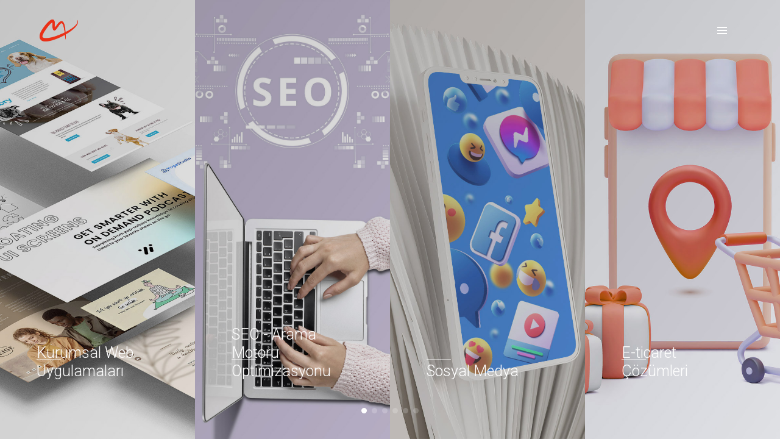

--- FILE ---
content_type: text/html
request_url: https://marking.com.tr/index.html
body_size: 2515
content:
<!doctype html>
<html class="no-js" lang="tr">
<head>
    <!-- title -->
    <title>Marking</title>
    <meta charset="utf-8">
    <meta http-equiv="X-UA-Compatible" content="IE=edge" />
    <meta name="viewport" content="width=device-width,initial-scale=1.0,maximum-scale=1" />
    <meta name="author" content="Marking">
    <!-- description -->
    <meta name="description" content="">
    <!-- keywords -->
    <meta name="keywords" content="">
    <!-- favicon -->
    <link rel="shortcut icon" href="/images/favicon.png">
    <!-- style sheets and font icons  -->
    <link rel="stylesheet" type="text/css" href="css/bootsnav.css">
    <link rel="stylesheet" type="text/css" href="css/font-icons.min.css">
    <link rel="stylesheet" type="text/css" href="css/theme-vendors.min.css">
    <link rel="stylesheet" type="text/css" href="css/style.css" />
    <link rel="stylesheet" type="text/css" href="css/responsive.css" />
    <style>
        @media only screen and (max-width: 480px) {

            .mobile-logo {
                height: 50px;
            }
        }
    </style>
</head>
<body class="w-100">
    <!-- start header -->
    <header class="no-sticky">
        <!-- start navigation -->
        <nav class="navbar full-width-pull-menu navbar-top-scroll no-border-top white-link nav-box-width no-transition">
            <!-- start navigation panel -->
            <div class="container-fluid nav-header-container h-100px sm-h-70px">
                <!-- start logo -->
                <div class="col-auto ps-0"><a href="/" class="logo"><img src="images/marking-logo.png" data-at2x="images/marking-logo.png" alt="marking logo" class="mobile-logo"></a></div>
                <!-- end logo -->
                <!-- start main menu -->
                <div class="col text-end pe-0">
                    <div class="hamburger-menu">
                        <div class="btn btn-hamburger border-none">
                            <button class="navbar-toggler mobile-toggle" type="button" id="open-button" data-bs-toggle="collapse" data-bs-target=".navbar-collapse">
                                <span></span>
                                <span></span>
                                <span></span>
                            </button>
                        </div>
                        <div class="hamburger-menu-wrepper">
                            <div class="hamburger-logo text-start"><a class="logo" href="/"><img src="images/marking-logo.png" data-at2x="images/marking-logo.png" alt="marking logo" class="mobile-logo"></a></div>
                            <div class="btn btn-hamburger border-none">
                                <button class="close-menu close-button-menu" id="close-button"></button>
                            </div>
                            <div class="animation-box">
                                <div class="menu-middle">
                                    <div class="menu-wrapper d-md-flex flex-md-row justify-content-center text-start h-100">
                                        <div class="col-lg-8 col-md-7 d-flex align-items-center">
                                            <ul class="hamburger-menu-links alt-font">
                                                <li><a href="#">Kurumsal Web Uygulamaları</a></li>
                                                <li><a href="#">SEO</a></li>
                                                <li><a href="#">Sosyal Medya</a></li>
                                                <li><a href="#">E-Ticaret Çözümleri</a></li>
                                                <li><a href="#">E-mail Pazarlama</a></li>
                                            </ul>
                                        </div>
                                        <div class="col-lg-4 col-md-5 d-flex align-items-center social-style-3">
                                            <div class="w-100">
                                                <!--<span class="text-extra-large text-deep-pink alt-font d-block margin-15px-bottom">London Based Creative Studio</span>-->
                                                <span class="text-medium alt-font d-block font-weight-300 margin-15px-bottom line-height-30">Email - <a href="/cdn-cgi/l/email-protection#adc0c8dfc5cccfccedc0ccdfc6c4c3ca83cec2c083d9df" class="text-white-2" target="_blank"><span class="__cf_email__" data-cfemail="58353d2a30393a391835392a3331363f763b3735762c2a">[email&#160;protected]</span></a></span>
                                                <div class="separator-line-horrizontal-medium-light2 bg-deep-pink margin-25px-tb sm-margin-15px-tb d-inline-block"></div>
                                                <div class="social-icon-style-9">
                                                    <ul class="extra-large-icon">
                                                        <li><a class="instagram" href="https://instagram.com/markingcompany" target="_blank"><i class="fab fa-instagram"></i></a></li>
                                                        <!--<li><a class="inkedin" href="http://linkedin.com" target="_blank"><i class="fab fa-linkedin-in"></i></a></li>-->
                                                    </ul>
                                                </div>
                                            </div>
                                        </div>
                                    </div>
                                </div>
                            </div>
                        </div>
                    </div>
                </div>
            </div>
        </nav>
        <!-- end navigation -->
    </header>
    <!-- end header -->
    <!-- start slider section -->
    <section class="p-0 bg-black">
        <div class="container-fluid">
            <div class="row">
                <div class="swiper-container full-screen white-move px-0 hover-option3" data-slider-options='{ "loop": true, "autoplay": { "delay": 3000, "disableOnInteraction": false }, "keyboard": { "enabled": true, "onlyInViewport": true }, "navigation": { "nextEl": ".swiper-button-next", "prevEl": ".swiper-button-prev" }, "pagination": { "el": ".swiper-pagination", "clickable": true }, "breakpoints": { "1200": { "slidesPerView": 4 }, "992": { "slidesPerView": 3 }, "768": { "slidesPerView": 2 } }, "slidesPerView": "1" }'>
                    <div class="swiper-wrapper">
                        <!-- start slide item -->
                        <div class="swiper-slide cover-background grid-item text-start" style="background-image:url('/images/banner/01.jpg');">
                            <div class="slide-hover-box">
                                <div class="opacity-medium bg-black bg-black"></div>
                                <figure class="position-absolute">
                                    <figcaption>
                                        <a href="#" target="_blank"><h6 class="font-weight-300 text-white-2 margin-20px-bottom">Kurumsal Web Uygulamaları</h6></a>
                                        <p class="text-white-2 w-85 md-w-100"></p>
                                        <div class="separator-line-horrizontal-medium-light2 opacity5 bg-white margin-35px-top md-margin-15px-top"></div>
                                    </figcaption>
                                </figure>
                            </div>
                        </div>
                        <!-- end slide item -->
                        <!-- start slide item -->
                        <div class="swiper-slide cover-background grid-item text-start" style="background-image:url('/images/banner/02.jpg');">
                            <div class="slide-hover-box">
                                <div class="opacity-medium bg-black"></div>
                                <figure class="position-absolute">
                                    <figcaption>
                                        <a href="#" target="_blank"><h6 class="font-weight-300 text-white-2 margin-20px-bottom">SEO - Arama Motoru Optimizasyonu</h6></a>
                                        <p class="text-white-2 w-85 md-w-100"></p>
                                        <div class="separator-line-horrizontal-medium-light2 opacity5 bg-white margin-35px-top md-margin-15px-top"></div>
                                    </figcaption>
                                </figure>
                            </div>
                        </div>
                        <!-- end slide item -->
                        <!-- start slide item -->
                        <div class="swiper-slide cover-background grid-item text-start" style="background-image:url('/images/banner/03.jpg');">
                            <div class="slide-hover-box">
                                <div class="opacity-medium bg-black"></div>
                                <figure class="position-absolute">
                                    <figcaption>
                                        <a href="#" target="_blank"><h6 class="font-weight-300 text-white-2 margin-20px-bottom">Sosyal Medya</h6></a>
                                        <p class="text-white-2 w-85 md-w-100"></p>
                                        <div class="separator-line-horrizontal-medium-light2 opacity5 bg-white margin-35px-top md-margin-15px-top"></div>
                                    </figcaption>
                                </figure>
                            </div>
                        </div>
                        <!-- end slide item -->
                        <!-- start slide item -->
                        <div class="swiper-slide cover-background grid-item text-start" style="background-image:url('/images/banner/04.jpg');">
                            <div class="slide-hover-box">
                                <div class="opacity-medium bg-black"></div>
                                <figure class="position-absolute">
                                    <figcaption>
                                        <a href="#" target="_blank"><h6 class="font-weight-300 text-white-2 margin-20px-bottom">E-ticaret Çözümleri</h6></a>
                                        <p class="text-white-2 w-85 md-w-100"></p>
                                        <div class="separator-line-horrizontal-medium-light2 opacity5 bg-white margin-35px-top md-margin-15px-top"></div>
                                    </figcaption>
                                </figure>
                            </div>
                        </div>
                        <!-- end slide item -->
                        <!-- start slide item -->
                        <div class="swiper-slide cover-background grid-item text-start" style="background-image:url('/images/banner/05.jpg');">
                            <div class="slide-hover-box">
                                <div class="opacity-medium bg-black"></div>
                                <figure class="position-absolute">
                                    <figcaption>
                                        <a href="#" target="_blank"><h6 class="font-weight-300 text-white-2 margin-20px-bottom">Mobil Uygulama</h6></a>
                                        <p class="text-white-2 w-85 md-w-100"></p>
                                        <div class="separator-line-horrizontal-medium-light2 opacity5 bg-white margin-35px-top md-margin-15px-top"></div>
                                    </figcaption>
                                </figure>
                            </div>
                        </div>
                        <!-- end slide item -->
                        <!-- start slide item -->
                        <div class="swiper-slide cover-background grid-item text-start" style="background-image:url('/images/banner/06.jpg');">
                            <div class="slide-hover-box">
                                <div class="opacity-medium bg-black"></div>
                                <figure class="position-absolute">
                                    <figcaption>
                                        <a href="#" target="_blank"><h6 class="font-weight-300 text-white-2 margin-20px-bottom">E-mail Pazarlama</h6></a>
                                        <p class="text-white-2 w-85 md-w-100"></p>
                                        <div class="separator-line-horrizontal-medium-light2 opacity5 bg-white margin-35px-top md-margin-15px-top"></div>
                                    </figcaption>
                                </figure>
                            </div>
                        </div>
                        <!-- end slide item -->
                    </div>
                    <!-- start slider pagination -->
                    <div class="swiper-pagination swiper-pagination-four-slides swiper-pagination-white"></div>
                    <!-- <div class="swiper-button-next light"><i class="ti-angle-right"></i></div>
                    <div class="swiper-button-prev light"><i class="ti-angle-left"></i></div> -->
                    <!-- end slider pagination -->
                </div>
            </div>
        </div>
    </section>
    <!-- end slider section -->
    <!-- start scroll to top -->
    <!--<a class="scroll-top-arrow" href="javascript:void(0);"><i class="ti-arrow-up"></i></a>-->
    <!-- end scroll to top  -->
    <!-- javascript -->
    <script data-cfasync="false" src="/cdn-cgi/scripts/5c5dd728/cloudflare-static/email-decode.min.js"></script><script type="text/javascript" src="js/jquery.min.js"></script>
    <script type="text/javascript" src="js/bootsnav.js"></script>
    <script type="text/javascript" src="js/jquery.nav.js"></script>
    <script type="text/javascript" src="js/hamburger-menu.js"></script>
    <script type="text/javascript" src="js/theme-vendors.min.js"></script>
    <!-- setting -->
    <script type="text/javascript" src="js/main.js"></script>
<script defer src="https://static.cloudflareinsights.com/beacon.min.js/vcd15cbe7772f49c399c6a5babf22c1241717689176015" integrity="sha512-ZpsOmlRQV6y907TI0dKBHq9Md29nnaEIPlkf84rnaERnq6zvWvPUqr2ft8M1aS28oN72PdrCzSjY4U6VaAw1EQ==" data-cf-beacon='{"version":"2024.11.0","token":"fd82ef8333f14e33b451f6842ba2684a","r":1,"server_timing":{"name":{"cfCacheStatus":true,"cfEdge":true,"cfExtPri":true,"cfL4":true,"cfOrigin":true,"cfSpeedBrain":true},"location_startswith":null}}' crossorigin="anonymous"></script>
</body>
</html>

--- FILE ---
content_type: application/javascript
request_url: https://marking.com.tr/js/main.js
body_size: 12986
content:
(function ($) {

    "use strict";

    var lastScroll = 0,
            simpleDropdown = 0,
            linkDropdown = 0,
            isotopeObjs = [],
            swiperObjs = [],
            wow = '';
    var sliderBreakPoint = 991;

    /* check for browser os */
    var isMobile = false;
    var isiPhoneiPad = false;
    var mobileAnimation = false;
    if (/Android|webOS|iPhone|iPad|iPod|BlackBerry|IEMobile|Opera Mini/i.test(navigator.userAgent)) {
        isMobile = true;
    }

    if (/iPhone|iPad|iPod/i.test(navigator.userAgent)) {
        isiPhoneiPad = true;
    }

    /* jQuery appear */
    $('.pie-chart-style-01, .pie-chart-style-02, .pie-chart-style-03, .counter, .progress-bar').each(function () {
        $(this).appear().trigger('resize');
    });

    /* swiper slider using params */
    setupSwiper();
    destroySwiperLoop();
    setHeaderPosition();

    $(window).on('scroll', init_scroll_navigate);


    function init_scroll_navigate() {

        /* one page navigation */
        var menu_links = $(".navbar-nav li a");
        var scrollPos = $(document).scrollTop();
        scrollPos = scrollPos + 60;
        menu_links.each(function () {
            var currLink = $(this);
            var hasPos = currLink.attr("href").indexOf("#");
            if (hasPos > -1) {
                var res = currLink.attr("href").substring(hasPos);
                if (res != '' && res != '#' && $(res).length > 0) {
                    var refElement = $(res);
                    if (refElement.offset().top <= scrollPos && refElement.offset().top + refElement.height() > scrollPos) {
                        menu_links.not(currLink).removeClass("active");
                        currLink.addClass("active");
                    } else {
                        currLink.removeClass("active");
                    }
                }
            }
        });

        /* background color slider */
        var $window = $(window),
                $body = $('.bg-background-fade'),
                $panel = $('.color-code');
        var scroll = $window.scrollTop() + ($window.height() / 2);
        $panel.each(function () {
            var _self = $(this);
            if (_self.position().top <= scroll && _self.position().top + _self.height() > scroll) {
                $body.removeClass(function (index, css) {
                    return (css.match(/(^|\s)color-\S+/g) || []).join(' ');
                });
                $body.addClass('color-' + _self.data('color'));
            }
        });

        /* sticky nav */
        setHeaderPosition()

        /* header appear on scroll up */
        var st = $(this).scrollTop();
        if (st >= lastScroll) {
            $('.sticky').removeClass('header-appear');
        } else {
            $('.sticky').addClass('header-appear');
        }

        lastScroll = st;
        var headerHeight = $('nav').outerHeight();
        if (lastScroll <= headerHeight)
            $('header').removeClass('header-appear');
    }

    /* header search */
    function ScrollStop() {
        return false;
    }
    function ScrollStart() {
        return true;
    }

    function setHeaderPosition()
    {
        var headerHeight = $('nav').outerHeight();
        if (!$('header').hasClass('no-sticky')) {
            if ($(document).scrollTop() >= headerHeight) {
                $('header').addClass('sticky');

            } else if ($(document).scrollTop() <= headerHeight) {
                $('header').removeClass('sticky');
                setTimeout(function () {
                    setPageTitleSpace();
                }, 500);
            }
            SetMegamenuPosition();
        }
    }

    /* parallax background */
    function setParallax() {
        if (!isIE()) {
            $('[data-parallax-background-ratio]').each(function () {
                var ratio = $(this).attr('data-parallax-background-ratio') || 0.5;
                $(this).parallax('0%', ratio);
            });
            $('[data-parallax-layout-ratio]').each(function () {
                var ratio = $(this).attr('data-parallax-layout-ratio') || 1;
                $(this).parallaxImg(ratio);
            });
        }
    }

    /* full screen */
    function fullScreenHeight() {
        var element = $(".full-screen");
        var $minheight = $(window).height();
        element.parents('section').imagesLoaded(function () {
            if ($(".top-space .full-screen").length > 0) {
                var $headerheight = $("header nav.navbar").outerHeight();
                $(".top-space .full-screen").css('height', $minheight - $headerheight);
            } else {
                element.css('height', $minheight);
            }
        });

        var minwidth = $(window).width();
        $(".full-screen-width").css('width', minwidth);

        var sidebarNavHeight = $('.sidebar-nav-style-1').height() - $('.logo-holder').parent().height() - $('.footer-holder').parent().height() - 10;
        $(".sidebar-nav-style-1 .nav").css('height', (sidebarNavHeight));
        var style2NavHeight = parseInt($('.sidebar-part2').height() - parseInt($('.sidebar-part2 .sidebar-middle').css('padding-top')) - parseInt($('.sidebar-part2 .sidebar-middle').css('padding-bottom')) - parseInt($(".sidebar-part2 .sidebar-middle .sidebar-middle-menu .nav").css('margin-bottom')));
        $(".sidebar-part2 .sidebar-middle .sidebar-middle-menu .nav").css('height', (style2NavHeight));
    }

    /* function call */
    function SetResizeContent() {
        SetMegamenuPosition();
        setPageTitleSpace();
        setTimeout(function () {
            setButtonPosition();
        }, 600);
        parallax_text();
        setParallax();
        fullScreenHeight();
        //if ( $( '.swiper-container:not( .swiper-auto-slide ):not( .swiper-bottom-scrollbar-full ):not( .instafeed-wrapper )' ).length > 0 ) {
        //    resetSwiperLoop();
        //}
    }

    /* window load */
    $(window).on('load', function () {
        setParallax();
        SetResizeContent();
    });

    /* window resize */
    $(window).resize(function (event) {
        destroySwiperLoop();

        setTimeout(function () {
            SetResizeContent();
        }, 500);
        $('.menu-back-div').each(function () {
            /** iPad scroll issue - start **/
            if ($(this).is(':visible')) {
                $(this).parent().addClass('re-open');
            }
            /** iPad scroll issue - end **/
            $(this).attr('style', '');
        });
        /*$('.navbar-collapse').collapse('hide');
        $('ul.navbar-nav .open').removeClass('open');*/

        event.preventDefault();
    });

    /** iPad scroll issue - start **/
    $(document).on('click', '.dropdown.megamenu-fw.re-open', function() {
        $(this).removeClass('re-open');
        $(this).trigger('mouseenter');
    });
    /** iPad scroll issue - end **/

    $( window ).on( 'orientationchange', function(e) {
        $('.navbar-collapse').collapse('hide');
        $('ul.navbar-nav .open').removeClass('open');
    });

    /* document ready */
    $(document).ready(function () {

        /* active class to current menu for only html */
        var pgurl = window.location.href.substr(window.location.href.lastIndexOf("/") + 1);
        var $hash = window.location.hash.substring(1);

        if ($hash) {
            $hash = "#" + $hash;
            pgurl = pgurl.replace($hash, "");
        } else {
            pgurl = pgurl.replace("#", "");
        }

        $(".nav li a").each(function () {
            if ($(this).attr("href") == pgurl || $(this).attr("href") == pgurl + '.html') {
                $(this).parent().addClass("active");
                $(this).parents('li.dropdown').addClass("active");
            }
        });
        $(window).scroll(function () {
            if ($(this).scrollTop() > 150)
                $('.scroll-top-arrow').fadeIn('slow');
            else
                $('.scroll-top-arrow').fadeOut('slow');
        });

        /* scroll to top */
        $(document).on('click', '.scroll-top-arrow', function () {
            $('html, body').animate({scrollTop: 0}, 800);
            return false;
        });

        /* portfolio filter */
        $('.portfolio-wrapper').each(function () {
            var _this = $(this);
            if (!_this.find('.wow').length > 0) {
                _this.find('.grid-item').css('visibility', 'hidden');
            }
            _this.imagesLoaded(function () {
                if (!_this.find('.wow').length > 0) {
                    _this.find('.grid-item').css('visibility', '');
                } else if (!isMobile) {
                    _this.find('.grid-item').css('visibility', 'hidden');
                }
                _this.removeClass('grid-loading');
                _this.removeClass('grid-loading-white');
                _this.isotope({
                    layoutMode: 'masonry',
                    itemSelector: '.grid-item',
                    percentPosition: true,
                    stagger: 0,
                    masonry: {
                        columnWidth: '.grid-sizer',
                    }
                });
                _this.isotope();
                isotopeObjs.push(_this);
            });
        });
        $(document).on('click', '.portfolio-filter > li > a', function () {
            var _this = $(this),
                    parentSectionObj = _this.parents('section');
            parentSectionObj.find('.portfolio-filter > li').removeClass('active');
            _this.parent().addClass('active');
            var selector = _this.attr('data-filter'),
                    portfolioFilter = parentSectionObj.find('.portfolio-wrapper');
            removeWowAnimation(portfolioFilter);
            portfolioFilter.isotope({filter: selector});
            return false;
        });

        /* smooth scroll */
        var scrollAnimationTime = 1200, scrollAnimation = 'easeInOutExpo';
        $(document).on('click.smoothscroll', 'a.scrollto', function (event) {
            event.preventDefault();
            var target = this.hash;
            if ($(target).length != 0) {
                $('html, body').stop()
                        .animate({
                            'scrollTop': $(target)
                                    .offset()
                                    .top
                        }, scrollAnimationTime, scrollAnimation, function () {
                            window.location.hash = target;
                        });
            }
        });

        /* humburger menu one page navigation */
        if ($('.full-width-pull-menu').length > 0) {
            $(document).on('click', '.full-width-pull-menu .inner-link', function (e) {
                $(".full-width-pull-menu .close-button-menu").trigger("click");
                var _this = $(this);
                setTimeout(function () {
                    var target = _this.attr("href");
                    if ($(target).length > 0) {
                        $('html, body').stop()
                                .animate({
                                    'scrollTop': $(target).offset().top
                                });
                    }
                }, 500);
            });
        }

        /* inner link */
        if ($('.navbar-top').length > 0 || $('.navbar-scroll-top').length > 0 || $('.navbar-top-scroll').length > 0) {
            $('.inner-link').smoothScroll({
                speed: 900,
                offset: 0
            });
        } else {
            $('.inner-link').smoothScroll({
                speed: 900,
                offset: -59
            });
        }

        $('.section-link').smoothScroll({
            speed: 900,
            offset: 1
        });
        
        /* mega menu width */
        $("ul.mega-menu-full").each(function (idx, elm) {
            var megaMenuWidth = 0;
            $(this).children('li').each(function (idx, elm) {
                var LIheight = 0;
                megaMenuWidth += $(this).outerWidth();
            });
            $(this).width(megaMenuWidth + 95);
            megaMenuWidth = 0;
        });
        
        /* fit videos */
        $(".fit-videos").fitVids();
        
        /* form to email */
        /* contact form validation on submit */
        $(document).on('click', '.submit', function () {
            var error = false,
                    captchaFlag = false,
                    _this = $(this),
                    formObj = _this.parents('form'),
                    emailFormat = /^([\w-\.]+@([\w-]+\.)+[\w-]{2,4})?$/,
                    telFormat = /[0-9 -()+]+$/,
                    actionURL = formObj.attr('action'),
                    resultsObj = formObj.find('.form-results'),
                    grecaptchav3 = _this.attr('data-sitekey') || '',
                    redirectVal = formObj.find('[name="redirect"]').val();
            formObj.find('.required').removeClass('required-error');
            formObj.find('.required').each(function () {
                var __this = $(this),
                        fieldVal = __this.val();
                if (fieldVal == '' || fieldVal == undefined) {
                    error = true;
                    __this.addClass('required-error');
                } else if (__this.attr('type') == 'email' && !emailFormat.test(fieldVal)) {
                    error = true;
                    __this.addClass('required-error');
                } else if (__this.attr('type') == 'tel' && !telFormat.test(fieldVal)) {
                    error = true;
                    __this.addClass('required-error');
                }
            });
            var termsObj = formObj.find('.terms-condition');
            if (termsObj.length > 0) {
                if (!termsObj.is(':checked')) {
                    error = true;
                    termsObj.addClass('required-error');
                }
            }
            
        });

       
        /* wow animation - on scroll */
        if ($('.wow').length > 0) {
            wow = new WOW({
                boxClass: 'wow',
                animateClass: 'animate__animated',
                offset: 30,
                mobile: mobileAnimation,
                live: true
            });
            $(document).imagesLoaded(function () {
                wow.init();
            });
        }
        
       
        /* left nav */
        $(document).on('click', '.right-menu-button', function (e) {
            $('body').toggleClass('left-nav-on');
        });
        
        /* hamburger menu */
        $(document).on('click', '.btn-hamburger', function () {
            $('.hamburger-menu').toggleClass('show-menu');
            $('body').removeClass('show-menu');
        });
        
        /* sidebar nav open */
        $(document).on('click', '#mobileToggleSidenav', function () {
            $(this).closest('nav').toggleClass('sidemenu-open');
        });
        
        /* justified Gallery */
        if ($('.justified-gallery').length > 0) {
            $('.justified-gallery').each(function () {
                var _this = $(this),
                        justifiedOptions = _this.attr('data-justified-options') || '{ "rowHeight": 500, "maxRowHeight": false, "captions": true, "margins": 15, "waitThumbnailsLoad": true }';
                if (typeof (justifiedOptions) !== 'undefined' && justifiedOptions !== null) {
                    _this.imagesLoaded(function () {
                        justifiedOptions = $.parseJSON(justifiedOptions);
                        _this.justifiedGallery(justifiedOptions);
                    });
                }
            });
        }

        $('.atr-nav').on("click", function () {
            $(".atr-div").append("<a class='close-cross' href='#'>X</a>");
            $(".atr-div").animate({
                width: "toggle"
            });
        });

        $('.close-cross').on("click", function () {
            $(".atr-div").hide();
        });

        var menuRight = document.getElementById('cbp-spmenu-s2'),
                showRightPush = document.getElementById('showRightPush'),
                body = document.body;
        if (showRightPush) {
            showRightPush.onclick = function () {
                classie.toggle(this, 'active');
                if (menuRight)
                    classie.toggle(menuRight, 'cbp-spmenu-open');
            };
        }

        var test = document.getElementById('close-pushmenu');
        if (test) {
            test.onclick = function () {
                classie.toggle(this, 'active');
                if (menuRight)
                    classie.toggle(menuRight, 'cbp-spmenu-open');
            };
        }
        
        /* big menu open close */
        $('.big-menu-open').on("click", function () {
            $('.big-menu-right').addClass("open");
        });

        $('.big-menu-close').on("click", function () {
            $('.big-menu-right').removeClass("open");
        });
        
        /* swiper auto slider */
        var $swiperAutoSlideIndex = 0;
        var swiperAutoSlideObj = undefined;
        var swiperAutoSlide = document.querySelectorAll( '.swiper-auto-slide' );
        swiperAutoSlide.forEach(function ( swiperItem, index ) {
            var _this = $(swiperItem),
                sliderOptions = _this.attr( 'data-slider-options' );

            if ( typeof ( sliderOptions ) !== 'undefined' && sliderOptions !== null ) {
                /* apply swiper */
                var sliderOptions = $.parseJSON( sliderOptions );
                    sliderOptions['on'] = {
                        resize: function () {
                            this.update();
                        }
                    };
                swiperAutoSlideObj = new Swiper(swiperItem, sliderOptions);
            }
        });

        $( window ).resize( function () {
            if ( $( '.swiper-auto-slide' ).length > 0 && swiperAutoSlideObj ) {
                $swiperAutoSlideIndex = swiperAutoSlideObj.activeIndex;
                swiperAutoSlideObj.detachEvents();
                swiperAutoSlideObj.destroy( true, false );
                swiperAutoSlideObj = undefined;
                $( '.swiper-auto-slide .swiper-wrapper' ).css( 'transform', '' ).css( 'transition-duration', '' );
                $( '.swiper-auto-slide .swiper-slide' ).css( 'margin-right', '' ); 

                setTimeout(function () {
                    swiperAutoSlide.forEach(function ( swiperItem, index ) {
                        var _this = $( swiperItem ),
                            sliderOptions = _this.attr( 'data-slider-options' );
                        if ( typeof ( sliderOptions ) !== 'undefined' && sliderOptions !== null ) {
                            var sliderOptions = $.parseJSON(sliderOptions);
                            sliderOptions['on'] = {
                                init: function () {
                                    this.update();
                                }
                            };
                            swiperAutoSlideObj = new Swiper( swiperItem, sliderOptions );
                            swiperAutoSlideObj.slideTo( $swiperAutoSlideIndex, 1200, false );
                        }
                    });
                }, 1000 );
            }
        });
        
        /* swiper bottom scrollbar slider */
        var resizeId;
        var swiperBottomScrollbarFullObj = undefined;
        var swiperBottomScrollbarFull = document.querySelectorAll('.swiper-bottom-scrollbar-full');
        if ($(window).width() > 767) {
            swiperBottomScrollbarFull.forEach(function (swiperItem, index) {
                var _this = $(swiperItem),
                        sliderOptions = _this.attr('data-slider-options');

                if (typeof (sliderOptions) !== 'undefined' && sliderOptions !== null) {
                    var sliderOptions = $.parseJSON(sliderOptions);
                    swiperBottomScrollbarFullObj = new Swiper(swiperItem, sliderOptions);
                }
            });
        }

        if ($(".swiper-bottom-scrollbar-full").length > 0) {
            $(window).resize(function () {
                clearTimeout(resizeId);
                resizeId = setTimeout(doneResizing, 1000);
            });
        }


        function doneResizing() {
            if (typeof (swiperBottomScrollbarFullObj) !== 'undefined' && swiperBottomScrollbarFullObj !== null) {
                swiperBottomScrollbarFullObj.detachEvents();
                swiperBottomScrollbarFullObj.destroy(true, true);
                swiperBottomScrollbarFullObj = undefined;
            }

            $(".swiper-bottom-scrollbar-full .swiper-wrapper").css("transform", "").css("transition-duration", "").removeAttr("style");
            $(".swiper-bottom-scrollbar-full .swiper-slide").css("margin-right", "").removeAttr("style");

            if ($(window).width() > 767) {
                setTimeout(function () {
                    swiperBottomScrollbarFull.forEach(function (swiperItem, index) {
                        var _this = $(swiperItem),
                                sliderOptions = _this.attr('data-slider-options');

                        if (typeof (sliderOptions) !== 'undefined' && sliderOptions !== null) {
                            var sliderOptions = $.parseJSON(sliderOptions);
                            swiperBottomScrollbarFullObj = new Swiper(swiperItem, sliderOptions);
                        }
                    });
                }, 500);
            }
        }
        
        $(document).on("click", '.navbar .navbar-collapse a.dropdown-toggle, .accordion-style1 .panel-heading a, .accordion-style2 .panel-heading a, .accordion-style3 .panel-heading a, .toggles .panel-heading a, .toggles-style2 .panel-heading a, .toggles-style3 .panel-heading a, a.carousel-control, .nav-tabs a[data-bs-toggle="tab"], a.shopping-cart', function (e) {
            e.preventDefault();
            resetIsotopeLayoutLoop(isotopeObjs, true);
        });

        $(document).on('touchstart click', 'body', function (e) {
            if ($(window).width() < 992) {
                if (!$('.navbar-collapse').has(e.target).is('.navbar-collapse') && $('.navbar-collapse').hasClass('show') && !$(e.target).hasClass('navbar-toggle')) {
                    $('.navbar-collapse').collapse('hide');
                    $('ul.navbar-nav .open').removeClass('open');
                }
            } else {
                if (!$('.navbar-collapse').has(e.target).is('.navbar-collapse') && $('.navbar-collapse').hasClass('show')) {
                    $('.navbar-collapse').find('a.dropdown-toggle').addClass('collapsed');
                    $('.navbar-collapse').find('ul.dropdown-menu').removeClass('show');
                    $('.navbar-collapse a.dropdown-toggle').removeClass('active');
                }
            }
        });

        $('.navbar-collapse a.dropdown-toggle').on('touchstart', function (e) {
            $('.navbar-collapse a.dropdown-toggle').not(this).removeClass('active');
            if ($(this).hasClass('active'))
                $(this).removeClass('active');
            else
                $(this).addClass('active');
        });

        $('button.navbar-toggle').on("click", function (e) {
            if (isMobile) {
                $(".cart-content").css('opacity', '0');
                $(".cart-content").css('visibility', 'hidden');
            }
        });

        $('a.dropdown-toggle').on("click", function (e) {
            if (isMobile) {
                $(".cart-content").css('opacity', '0');
                $(".cart-content").css('visibility', 'hidden');
            }
        });

        $(document).on('click', '.navbar-toggler', function () {
            if ($(this).hasClass('collapsed')) {
                $('ul.navbar-nav').find('.open').removeClass('open');
            }
        });

        $(document).on('click', '.navbar-collapse [data-bs-toggle="dropdown"]', function (event) {

            event.preventDefault();
            var _thisParent = $(this).parent();
            if (!_thisParent.hasClass('open')) {
                _thisParent.siblings('.dropdown').removeClass('open');
                _thisParent.addClass('open');
            } else {
                $('ul.navbar-nav').find('.open').removeClass('open');
            }

            var $innerLinkLI = $(this).parents('ul.navbar-nav').find('li.dropdown a.inner-link').parent('li.dropdown');
            if (!$(this).hasClass('inner-link') && !$(this).hasClass('dropdown-toggle') && $innerLinkLI.hasClass('show')) {
                $innerLinkLI.removeClass('show');
            }
            var target = $(this).attr('target');
            if ($(window).width() <= 991 && $(this).attr('href') && $(this).attr('href').indexOf("#") <= -1 && !$(event.target).is('i')) {
                if (event.ctrlKey || event.metaKey) {
                    window.open($(this).attr('href'), "_blank");
                    return false;
                } else if (!target)
                    window.location = $(this).attr('href');
                else
                    window.open($(this).attr('href'), target);

            } else if ($(window).width() > 991 && $(this).attr('href').indexOf("#") <= -1) {
                if (event.ctrlKey || event.metaKey) {
                    window.open($(this).attr('href'), "_blank");
                    return false;
                } else if (!target)
                    window.location = $(this).attr('href');
                else
                    window.open($(this).attr('href'), target);

            } else if ($(window).width() <= 991 && $(this).attr('href') && $(this).attr('href').length > 1 && $(this).attr('href').indexOf("#") >= 0 && $(this).hasClass('inner-link')) {
                $(this).parents('ul.navbar-nav').find('li.dropdown').not($(this).parent('.dropdown')).removeClass('show');
                if ($(this).parent('.dropdown').hasClass('show')) {
                    $(this).parent('.dropdown').removeClass('show');
                } else {
                    $(this).parent('.dropdown').addClass('show');
                }
                $(this).toggleClass('active');
            }
        });

        /* resize header menu */
        $('nav.full-width-pull-menu ul li.dropdown .dropdown-toggle').on('click', function (e) {

            var _thisParent = $(this).parent('li');
            if (_thisParent.find('ul.dropdown-menu').length > 0) {
                if (!_thisParent.hasClass('show')) {
                    _thisParent.siblings('.dropdown').removeClass('show');
                    _thisParent.addClass('show');
                } else {
                    $('nav.full-width-pull-menu ul').find('.show').removeClass('show');
                }
            }
        });

        $(document).on('click', '.nav.navbar-nav a.inner-link', function (e) {
            $(this).parents('ul.navbar-nav').find('a.inner-link').removeClass('active');
            var $this = $(this);
            $(this).parents('.navbar-collapse').collapse('hide');

            setTimeout(function () {
                $this.addClass('active');
            }, 1000);
        });
        
        SetResizeContent();
        
        /* demo button */
        /* var $buythemediv = '<div class="buy-theme alt-font d-none d-lg-block"><a href="https://themeforest.net/item/pofo-creative-agency-corporate-and-portfolio-multipurpose-template/20645944?ref=themezaa" target="_blank"><i class="ti-shopping-cart"></i><span>Buy Theme</span></a></div><div class="all-demo alt-font d-none d-lg-block"><a href="mailto:info@themezaa.com?subject=POFO - Creative Agency, Corporate and Portfolio Multi-purpose Template - Quick Question"><i class="ti-email"></i><span>Quick Question?</span></a></div>';
        $('body').append($buythemediv); */

        $(document).on("touchstart", ".sidebar-wrapper", function () {
            clearOpen();
        });

        var getNav = $("nav.navbar.bootsnav"), getIn = getNav.find("ul.nav").data("in"), getOut = getNav.find("ul.nav").data("out");
        function clearOpen() {
            $('li.dropdown').removeClass("on").removeClass("show");
            $(".dropdown-menu").stop().fadeOut('fast');
            $(".dropdown-menu").removeClass(getIn);
            $(".dropdown-menu").addClass(getOut);
        }

    });

    /* non retina image code */
    $( "img:not([data-at2x])" ).each( function() {
        $( this ).attr( 'data-no-retina', '' );
    });
    
    /* page load */
    $(document).on('load', function () {
        var hash = window.location.hash.substr(1);
        if (hash != "") {
            setTimeout(function () {
                $(document).imagesLoaded(function () {
                    var scrollAnimationTime = 1200,
                            scrollAnimation = 'easeInOutExpo';
                    var target = '#' + hash;
                    if ($(target).length > 0) {
                        $('html, body').stop()
                                .animate({
                                    'scrollTop': $(target).offset().top
                                }, scrollAnimationTime, scrollAnimation, function () {
                                    window.location.hash = target;
                                });
                    }
                });
            }, 500);
        }

        fullScreenHeight();
    });

    function pad(d) {
        return (d < 10) ? '0' + d.toString() : d.toString();
    }

    function isIE() {
        var ua = window.navigator.userAgent;
        var msie = ua.indexOf("MSIE ");
        if (msie > 0 || !!navigator.userAgent.match(/Trident.*rv\:11\./))  // If Internet Explorer, return version number
        {
            return true;
        } else  // If another browser, return 0
        {
            return false;
        }
    }

    /* reset isotope loop */
    resetIsotopeLayoutLoop(isotopeObjs, false);

    /* window resize */
    $(window).resize(function () {

        setTimeout(function () {
            resetIsotopeLayoutLoop(isotopeObjs, true);
        }, 300);

    });

    /* get window width */
    function getWindowWidth() {
        return $(window).width();
    }

    /* get window height */
    function getWindowHeight() {
        return $(window).height();
    }

    /* megamenu position */
    function SetMegamenuPosition() {
        if ($(window).width() > 991) {
            setTimeout(function () {
                var totalHeight = $('nav.navbar').outerHeight();
                $('.mega-menu').css({top: totalHeight});
                if ($('.navbar-brand-top').length === 0)
                    $('.dropdown.simple-dropdown > .dropdown-menu').css({top: totalHeight});
            }, 200);
        } else {
            $('.mega-menu').css('top', '');
            $('.dropdown.simple-dropdown > .dropdown-menu').css('top', '');
        }
    }
    
    /* page title space */
    function setPageTitleSpace() {
        if ($('.navbar').hasClass('navbar-top') || $('nav').hasClass('navbar-fixed-top')) {
            if ($('.top-space').length > 0) {
                var top_space_height = $('.navbar').outerHeight();
                if ($('.top-header-area').length > 0) {
                    top_space_height = top_space_height + $('.top-header-area').outerHeight();
                }
                $('.top-space').css('margin-top', top_space_height + "px");
            }
        }
    }
    
    /* swiper button position in auto height slider */
    function setButtonPosition() {
        if ($(window).width() > 767 && $(".swiper-auto-height-container").length > 0) {
            var leftPosition = parseInt($('.swiper-auto-height-container .swiper-slide').css('padding-left'));
            var bottomPosition = parseInt($('.swiper-auto-height-container .swiper-slide').css('padding-bottom'));
            var bannerWidth = parseInt($('.swiper-auto-height-container .slide-banner').outerWidth());
            $('.navigation-area').css({'left': bannerWidth + leftPosition + 'px', 'bottom': bottomPosition + 'px'});
        } else if ($(".swiper-auto-height-container").length > 0) {
            $('.navigation-area').css({'left': '', 'bottom': ''});
        }
    }
    
    /* parallax text */
    function parallax_text() {
        var window_width = $(window).width();
        if (window_width > 1024) {
            if ($('.swiper-auto-slide .swiper-slide').length !== 0) {
                $(document).on("mousemove", ".swiper-auto-slide .swiper-slide", function (e) {
                    var positionX = e.clientX;
                    var positionY = e.clientY;
                    positionX = Math.round(positionX / 10) - 80;
                    positionY = Math.round(positionY / 10) - 40;
                    $(this).find('.parallax-text').css({'transform': 'translate(' + positionX + 'px,' + positionY + 'px)', 'transition-duration': '0s'});
                });

                $(document).on("mouseout", ".swiper-auto-slide .swiper-slide", function (e) {
                    $('.parallax-text').css({'transform': 'translate(0,0)', 'transition-duration': '0.5s'});
                });
            }
        }
    }

    /* setup swiper slider */
    function setupSwiper() {

        /* swiper slider using params */
        var swiperItems = document.querySelectorAll(".swiper-container:not( .swiper-auto-slide ):not( .swiper-bottom-scrollbar-full ):not( .instafeed-wrapper )");
        swiperItems.forEach(function (swiperItem, index) {
            var _this = $(swiperItem),
                    sliderOptions = _this.attr('data-slider-options'),
                    swiperAutoSlideIndex = 0;
            if (typeof (sliderOptions) !== 'undefined' && sliderOptions !== null) {

                sliderOptions = $.parseJSON(sliderOptions);

                /* If user have provided "data-slider-md-direction" attribute then below code will execute */
                var mdDirection = _this.attr('data-slider-md-direction');
                if (mdDirection != '' && mdDirection != undefined) {

                    var direction = (sliderOptions['direction'] != '' && sliderOptions['direction'] != undefined) ? sliderOptions['direction'] : mdDirection;
                    sliderOptions['on'] = {
                        init: function () {
                            if (getWindowWidth() <= sliderBreakPoint) {
                                this.changeDirection(mdDirection);
                            } else {
                                this.changeDirection(direction);
                            }
                            this.update();
                        },
                        resize: function () {
                            if (getWindowWidth() <= sliderBreakPoint) {
                                this.changeDirection(mdDirection);
                            } else {
                                this.changeDirection(direction);
                            }
                            this.update();
                        }
                    };
                }

                /* If user have provided "data-thumb-slider-md-direction" attribute then below code will execute */
                if (sliderOptions['thumbs'] != '' && sliderOptions['thumbs'] != undefined) {

                    var mdThumbDirection = _this.attr('data-thumb-slider-md-direction');
                    if (mdThumbDirection != '' && mdThumbDirection != undefined) {

                        var thumbDirection = (sliderOptions['thumbs']['swiper']['direction'] != '' && sliderOptions['thumbs']['swiper']['direction'] != undefined) ? sliderOptions['thumbs']['swiper']['direction'] : mdThumbDirection;
                        sliderOptions['thumbs']['swiper']['on'] = {
                            init: function () {
                                if (getWindowWidth() <= sliderBreakPoint) {
                                    this.changeDirection(mdThumbDirection);
                                } else {
                                    this.changeDirection(thumbDirection);
                                }
                                this.update();
                            },
                            resize: function () {
                                if (getWindowWidth() <= sliderBreakPoint) {
                                    this.changeDirection(mdThumbDirection);
                                } else {
                                    this.changeDirection(thumbDirection);
                                }
                                this.update();
                            },
                            click: function () {
                                /* Product thumbs automatic next / previous on click slide */
                                if (this.activeIndex == this.clickedIndex) {
                                    this.slidePrev();
                                } else {
                                    this.slideNext();
                                }
                            }
                        };
                    }
                }

                /* If user have provided "data-slider-number-pagination" attribute then below code will execute */
                var numberPagination = _this.attr('data-slider-number-pagination');
                if (numberPagination != '' && numberPagination != undefined) {

                    sliderOptions['pagination']['renderBullet'] = function (index, className) {
                        return '<span class="' + className + '">' + pad((index + 1)) + '</span>';
                    };

                    sliderOptions['on'] = {
                        resize: function () {
                            this.update();
                        }
                    };
                }

                /* If user have provided "data-slide-change-on-click" attribute then below code will execute */
                var changeOnClick = _this.attr('data-slide-change-on-click');
                if (changeOnClick != '' && changeOnClick != undefined) {

                    sliderOptions['on'] = {
                        click: function () {
                            if (this.activeIndex > this.clickedIndex) {
                                this.slidePrev();
                            } else if (this.activeIndex < this.clickedIndex) {
                                this.slideNext();
                            }
                        }
                    };
                }

                /* If user have provided "data-thumbs" attribute then below code will execute */
                var dataThumbs = _this.attr('data-thumbs');
                if (dataThumbs != '' && dataThumbs != undefined) {
                    dataThumbs = $.parseJSON(dataThumbs);
                    if (typeof (dataThumbs) !== 'undefined' && dataThumbs !== null) {
                        sliderOptions['pagination']['renderBullet'] = function (index, className) {
                            return '<span class="' + className + '" style="background-image: url( ' + dataThumbs[index] + ' )"></span>';
                        }
                    }
                }

                var swiperObj = new Swiper(swiperItem, sliderOptions);
                swiperObjs.push(swiperObj);
            }
        });
    }

    /* destroy swiper loop */
    function destroySwiperLoop() {
        for (var i = 0; i < swiperObjs.length; i++) {
            var swiperObj = swiperObjs[i],
                    destroyWidth = swiperObj.$el.attr('data-slider-destroy');
            // If user have provided "data-slider-destroy" attribute then below code will execute
            if (destroyWidth != '' && destroyWidth != undefined) {
                if (getWindowWidth() <= destroyWidth) {
                    swiperObj.destroy(false, true); // Destroy swiper
                } else if (swiperObj.destroyed) {
                    swiperObjs.splice(i, 1);
                    setupSwiper(); // Initialize swiper again
                }
            }
        }
        ;
    }

    /* reset swiper loop */
    function resetSwiperLoop() {
        setTimeout(function () {
            for (var i = 0; i < swiperObjs.length; i++) {
                var swiperObj = swiperObjs[i];
                swiperObj.update();
            }
        }, 500);
    }

    /* remove wow animation */
    function removeWowAnimation(gridObj) {
        gridObj.find('.grid-item').removeClass('animate__animated').css('visibility', ''); // avoid problem to filter after sorting
        if ($('.wow').length > 0) {
            gridObj.find('.grid-item').each(function () {
                var _this = $(this);
                // remove perticular element from WOW array when you don't want animation on element after DOM lead
                wow.removeBox(this);
                _this.css('-webkit-animation', 'none');
                _this.css('-moz-animation', 'none');
                _this.css('-ms-animation', 'none');
                _this.css('animation', 'none');
            });
        }
    }

    /* reset isotope loop */
    function resetIsotopeLayoutLoop(isotopeObjs, removeAnimation) {
        for (var i = 0; i < isotopeObjs.length; i++) {
            if (removeAnimation) {
                removeWowAnimation(isotopeObjs[i]);
            }
            if (isotopeObjs[i].data('isotope')) {
                isotopeObjs[i].isotope('layout');
            }
        }
        ;
    }


})(jQuery);